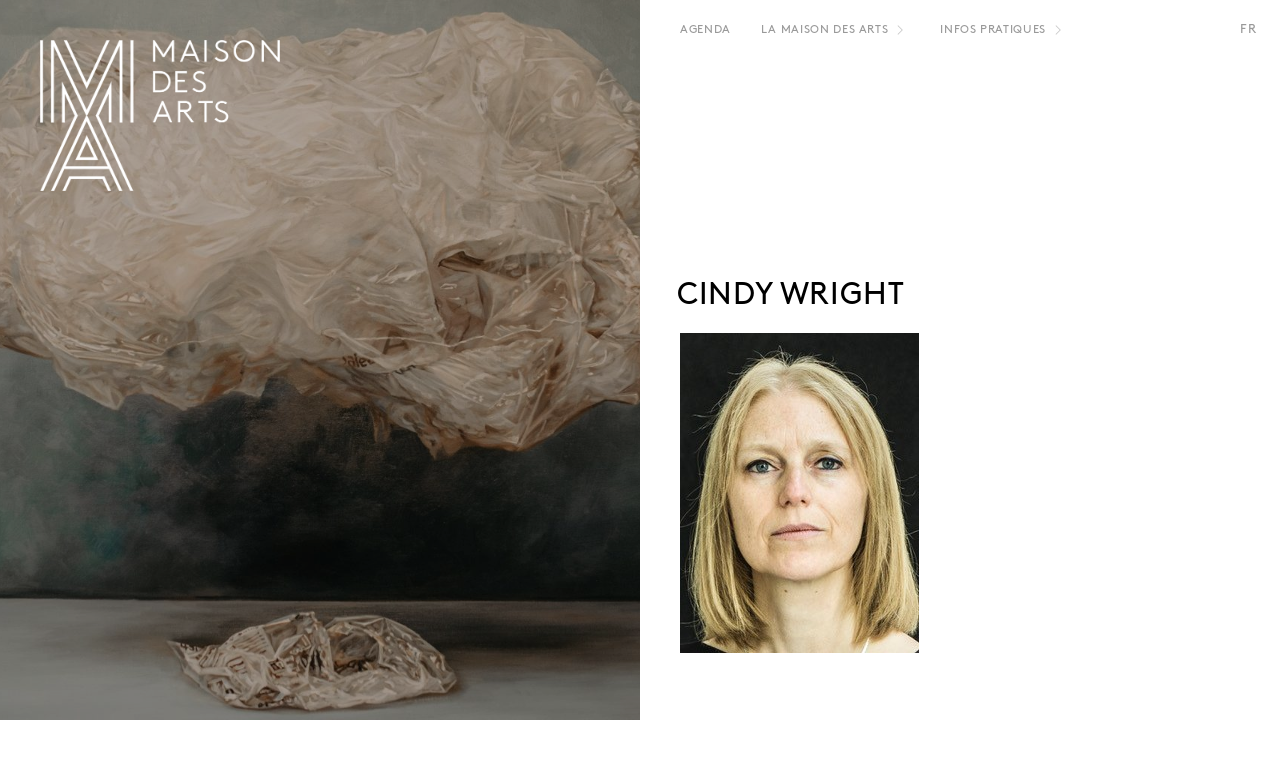

--- FILE ---
content_type: text/html; charset=UTF-8
request_url: http://lamaisondesarts.be/artistes/cindy-wright-2/
body_size: 16864
content:
<!DOCTYPE html>
<html dir="ltr" lang="fr-FR" id="html" prefix="og: https://ogp.me/ns#" class="no-js">
<head>
	<meta charset="UTF-8">
	<meta name="viewport" content="width=device-width, initial-scale=.9, user-scalable=0">
	<link rel="profile" href="http://gmpg.org/xfn/11">
	<link rel="pingback" href="http://lamaisondesarts.be/site/xmlrpc.php">
	<link rel="shortcut icon" href="http://lamaisondesarts.be/site/wp-content/themes/mda/images/mda-favicon.ico" type="image/x-icon" />
	<link rel="stylesheet" href="http://lamaisondesarts.be/site/wp-content/themes/mda/css/main.css">
	<link rel="stylesheet" href="http://lamaisondesarts.be/site/wp-content/themes/mda/css/idangerous.swiper.css">
	<link rel="stylesheet" href="http://lamaisondesarts.be/site/wp-content/themes/mda/css/animations.css">
	<link rel="stylesheet" href="http://lamaisondesarts.be/site/wp-content/themes/mda/fonts/awesome/css/font-awesome.min.css">
	<script>(function(html){html.className = html.className.replace(/\bno-js\b/,'js')})(document.documentElement);</script>
<title>Cindy Wright | La Maison des Arts</title>

	  <link rel="alternate" hreflang="fr" href="https://lamaisondesarts.be/artistes/cindy-wright-2/" />
<link rel="alternate" hreflang="nl" href="https://lamaisondesarts.be/nl/artistes/cindy-wright/" />
<link rel="alternate" hreflang="x-default" href="https://lamaisondesarts.be/artistes/cindy-wright-2/" />

		<!-- All in One SEO 4.6.9.1 - aioseo.com -->
		<meta name="robots" content="max-image-preview:large" />
		<link rel="canonical" href="https://lamaisondesarts.be/artistes/cindy-wright-2/" />
		<meta name="generator" content="All in One SEO (AIOSEO) 4.6.9.1" />
		<script type="application/ld+json" class="aioseo-schema">
			{"@context":"https:\/\/schema.org","@graph":[{"@type":"BreadcrumbList","@id":"https:\/\/lamaisondesarts.be\/artistes\/cindy-wright-2\/#breadcrumblist","itemListElement":[{"@type":"ListItem","@id":"https:\/\/lamaisondesarts.be\/#listItem","position":1,"name":"Domicile","item":"https:\/\/lamaisondesarts.be\/","nextItem":"https:\/\/lamaisondesarts.be\/artistes\/cindy-wright-2\/#listItem"},{"@type":"ListItem","@id":"https:\/\/lamaisondesarts.be\/artistes\/cindy-wright-2\/#listItem","position":2,"name":"Cindy Wright","previousItem":"https:\/\/lamaisondesarts.be\/#listItem"}]},{"@type":"CollectionPage","@id":"https:\/\/lamaisondesarts.be\/artistes\/cindy-wright-2\/#collectionpage","url":"https:\/\/lamaisondesarts.be\/artistes\/cindy-wright-2\/","name":"Cindy Wright | La Maison des Arts","inLanguage":"fr-FR","isPartOf":{"@id":"https:\/\/lamaisondesarts.be\/#website"},"breadcrumb":{"@id":"https:\/\/lamaisondesarts.be\/artistes\/cindy-wright-2\/#breadcrumblist"}},{"@type":"Organization","@id":"https:\/\/lamaisondesarts.be\/#organization","name":"La Maison des Arts","description":"La Maison des arts de Schaerbeek \u00e0 Bruxelles est une maison bourgeoise du d\u00e9but du XIX\u00e8me si\u00e8cle, qui accueille des expositions art plastique en tous genres.","url":"https:\/\/lamaisondesarts.be\/"},{"@type":"WebSite","@id":"https:\/\/lamaisondesarts.be\/#website","url":"https:\/\/lamaisondesarts.be\/","name":"La Maison des Arts","description":"La Maison des arts de Schaerbeek \u00e0 Bruxelles est une maison bourgeoise du d\u00e9but du XIX\u00e8me si\u00e8cle, qui accueille des expositions art plastique en tous genres.","inLanguage":"fr-FR","publisher":{"@id":"https:\/\/lamaisondesarts.be\/#organization"}}]}
		</script>
		<!-- All in One SEO -->

<link rel='dns-prefetch' href='//ajax.googleapis.com' />
<link rel="alternate" type="application/rss+xml" title="La Maison des Arts &raquo; Flux" href="https://lamaisondesarts.be/feed/" />
<link rel="alternate" type="application/rss+xml" title="La Maison des Arts &raquo; Flux des commentaires" href="https://lamaisondesarts.be/comments/feed/" />
<link rel="alternate" type="application/rss+xml" title="Flux pour La Maison des Arts &raquo; Cindy Wright Artistes" href="https://lamaisondesarts.be/artistes/cindy-wright-2/feed/" />
<style id='wp-img-auto-sizes-contain-inline-css' type='text/css'>
img:is([sizes=auto i],[sizes^="auto," i]){contain-intrinsic-size:3000px 1500px}
/*# sourceURL=wp-img-auto-sizes-contain-inline-css */
</style>
<style id='wp-emoji-styles-inline-css' type='text/css'>

	img.wp-smiley, img.emoji {
		display: inline !important;
		border: none !important;
		box-shadow: none !important;
		height: 1em !important;
		width: 1em !important;
		margin: 0 0.07em !important;
		vertical-align: -0.1em !important;
		background: none !important;
		padding: 0 !important;
	}
/*# sourceURL=wp-emoji-styles-inline-css */
</style>
<link rel='stylesheet' id='wp-block-library-css' href='http://lamaisondesarts.be/site/wp-includes/css/dist/block-library/style.min.css?ver=6.9' type='text/css' media='all' />
<style id='global-styles-inline-css' type='text/css'>
:root{--wp--preset--aspect-ratio--square: 1;--wp--preset--aspect-ratio--4-3: 4/3;--wp--preset--aspect-ratio--3-4: 3/4;--wp--preset--aspect-ratio--3-2: 3/2;--wp--preset--aspect-ratio--2-3: 2/3;--wp--preset--aspect-ratio--16-9: 16/9;--wp--preset--aspect-ratio--9-16: 9/16;--wp--preset--color--black: #000000;--wp--preset--color--cyan-bluish-gray: #abb8c3;--wp--preset--color--white: #ffffff;--wp--preset--color--pale-pink: #f78da7;--wp--preset--color--vivid-red: #cf2e2e;--wp--preset--color--luminous-vivid-orange: #ff6900;--wp--preset--color--luminous-vivid-amber: #fcb900;--wp--preset--color--light-green-cyan: #7bdcb5;--wp--preset--color--vivid-green-cyan: #00d084;--wp--preset--color--pale-cyan-blue: #8ed1fc;--wp--preset--color--vivid-cyan-blue: #0693e3;--wp--preset--color--vivid-purple: #9b51e0;--wp--preset--gradient--vivid-cyan-blue-to-vivid-purple: linear-gradient(135deg,rgb(6,147,227) 0%,rgb(155,81,224) 100%);--wp--preset--gradient--light-green-cyan-to-vivid-green-cyan: linear-gradient(135deg,rgb(122,220,180) 0%,rgb(0,208,130) 100%);--wp--preset--gradient--luminous-vivid-amber-to-luminous-vivid-orange: linear-gradient(135deg,rgb(252,185,0) 0%,rgb(255,105,0) 100%);--wp--preset--gradient--luminous-vivid-orange-to-vivid-red: linear-gradient(135deg,rgb(255,105,0) 0%,rgb(207,46,46) 100%);--wp--preset--gradient--very-light-gray-to-cyan-bluish-gray: linear-gradient(135deg,rgb(238,238,238) 0%,rgb(169,184,195) 100%);--wp--preset--gradient--cool-to-warm-spectrum: linear-gradient(135deg,rgb(74,234,220) 0%,rgb(151,120,209) 20%,rgb(207,42,186) 40%,rgb(238,44,130) 60%,rgb(251,105,98) 80%,rgb(254,248,76) 100%);--wp--preset--gradient--blush-light-purple: linear-gradient(135deg,rgb(255,206,236) 0%,rgb(152,150,240) 100%);--wp--preset--gradient--blush-bordeaux: linear-gradient(135deg,rgb(254,205,165) 0%,rgb(254,45,45) 50%,rgb(107,0,62) 100%);--wp--preset--gradient--luminous-dusk: linear-gradient(135deg,rgb(255,203,112) 0%,rgb(199,81,192) 50%,rgb(65,88,208) 100%);--wp--preset--gradient--pale-ocean: linear-gradient(135deg,rgb(255,245,203) 0%,rgb(182,227,212) 50%,rgb(51,167,181) 100%);--wp--preset--gradient--electric-grass: linear-gradient(135deg,rgb(202,248,128) 0%,rgb(113,206,126) 100%);--wp--preset--gradient--midnight: linear-gradient(135deg,rgb(2,3,129) 0%,rgb(40,116,252) 100%);--wp--preset--font-size--small: 13px;--wp--preset--font-size--medium: 20px;--wp--preset--font-size--large: 36px;--wp--preset--font-size--x-large: 42px;--wp--preset--spacing--20: 0.44rem;--wp--preset--spacing--30: 0.67rem;--wp--preset--spacing--40: 1rem;--wp--preset--spacing--50: 1.5rem;--wp--preset--spacing--60: 2.25rem;--wp--preset--spacing--70: 3.38rem;--wp--preset--spacing--80: 5.06rem;--wp--preset--shadow--natural: 6px 6px 9px rgba(0, 0, 0, 0.2);--wp--preset--shadow--deep: 12px 12px 50px rgba(0, 0, 0, 0.4);--wp--preset--shadow--sharp: 6px 6px 0px rgba(0, 0, 0, 0.2);--wp--preset--shadow--outlined: 6px 6px 0px -3px rgb(255, 255, 255), 6px 6px rgb(0, 0, 0);--wp--preset--shadow--crisp: 6px 6px 0px rgb(0, 0, 0);}:where(.is-layout-flex){gap: 0.5em;}:where(.is-layout-grid){gap: 0.5em;}body .is-layout-flex{display: flex;}.is-layout-flex{flex-wrap: wrap;align-items: center;}.is-layout-flex > :is(*, div){margin: 0;}body .is-layout-grid{display: grid;}.is-layout-grid > :is(*, div){margin: 0;}:where(.wp-block-columns.is-layout-flex){gap: 2em;}:where(.wp-block-columns.is-layout-grid){gap: 2em;}:where(.wp-block-post-template.is-layout-flex){gap: 1.25em;}:where(.wp-block-post-template.is-layout-grid){gap: 1.25em;}.has-black-color{color: var(--wp--preset--color--black) !important;}.has-cyan-bluish-gray-color{color: var(--wp--preset--color--cyan-bluish-gray) !important;}.has-white-color{color: var(--wp--preset--color--white) !important;}.has-pale-pink-color{color: var(--wp--preset--color--pale-pink) !important;}.has-vivid-red-color{color: var(--wp--preset--color--vivid-red) !important;}.has-luminous-vivid-orange-color{color: var(--wp--preset--color--luminous-vivid-orange) !important;}.has-luminous-vivid-amber-color{color: var(--wp--preset--color--luminous-vivid-amber) !important;}.has-light-green-cyan-color{color: var(--wp--preset--color--light-green-cyan) !important;}.has-vivid-green-cyan-color{color: var(--wp--preset--color--vivid-green-cyan) !important;}.has-pale-cyan-blue-color{color: var(--wp--preset--color--pale-cyan-blue) !important;}.has-vivid-cyan-blue-color{color: var(--wp--preset--color--vivid-cyan-blue) !important;}.has-vivid-purple-color{color: var(--wp--preset--color--vivid-purple) !important;}.has-black-background-color{background-color: var(--wp--preset--color--black) !important;}.has-cyan-bluish-gray-background-color{background-color: var(--wp--preset--color--cyan-bluish-gray) !important;}.has-white-background-color{background-color: var(--wp--preset--color--white) !important;}.has-pale-pink-background-color{background-color: var(--wp--preset--color--pale-pink) !important;}.has-vivid-red-background-color{background-color: var(--wp--preset--color--vivid-red) !important;}.has-luminous-vivid-orange-background-color{background-color: var(--wp--preset--color--luminous-vivid-orange) !important;}.has-luminous-vivid-amber-background-color{background-color: var(--wp--preset--color--luminous-vivid-amber) !important;}.has-light-green-cyan-background-color{background-color: var(--wp--preset--color--light-green-cyan) !important;}.has-vivid-green-cyan-background-color{background-color: var(--wp--preset--color--vivid-green-cyan) !important;}.has-pale-cyan-blue-background-color{background-color: var(--wp--preset--color--pale-cyan-blue) !important;}.has-vivid-cyan-blue-background-color{background-color: var(--wp--preset--color--vivid-cyan-blue) !important;}.has-vivid-purple-background-color{background-color: var(--wp--preset--color--vivid-purple) !important;}.has-black-border-color{border-color: var(--wp--preset--color--black) !important;}.has-cyan-bluish-gray-border-color{border-color: var(--wp--preset--color--cyan-bluish-gray) !important;}.has-white-border-color{border-color: var(--wp--preset--color--white) !important;}.has-pale-pink-border-color{border-color: var(--wp--preset--color--pale-pink) !important;}.has-vivid-red-border-color{border-color: var(--wp--preset--color--vivid-red) !important;}.has-luminous-vivid-orange-border-color{border-color: var(--wp--preset--color--luminous-vivid-orange) !important;}.has-luminous-vivid-amber-border-color{border-color: var(--wp--preset--color--luminous-vivid-amber) !important;}.has-light-green-cyan-border-color{border-color: var(--wp--preset--color--light-green-cyan) !important;}.has-vivid-green-cyan-border-color{border-color: var(--wp--preset--color--vivid-green-cyan) !important;}.has-pale-cyan-blue-border-color{border-color: var(--wp--preset--color--pale-cyan-blue) !important;}.has-vivid-cyan-blue-border-color{border-color: var(--wp--preset--color--vivid-cyan-blue) !important;}.has-vivid-purple-border-color{border-color: var(--wp--preset--color--vivid-purple) !important;}.has-vivid-cyan-blue-to-vivid-purple-gradient-background{background: var(--wp--preset--gradient--vivid-cyan-blue-to-vivid-purple) !important;}.has-light-green-cyan-to-vivid-green-cyan-gradient-background{background: var(--wp--preset--gradient--light-green-cyan-to-vivid-green-cyan) !important;}.has-luminous-vivid-amber-to-luminous-vivid-orange-gradient-background{background: var(--wp--preset--gradient--luminous-vivid-amber-to-luminous-vivid-orange) !important;}.has-luminous-vivid-orange-to-vivid-red-gradient-background{background: var(--wp--preset--gradient--luminous-vivid-orange-to-vivid-red) !important;}.has-very-light-gray-to-cyan-bluish-gray-gradient-background{background: var(--wp--preset--gradient--very-light-gray-to-cyan-bluish-gray) !important;}.has-cool-to-warm-spectrum-gradient-background{background: var(--wp--preset--gradient--cool-to-warm-spectrum) !important;}.has-blush-light-purple-gradient-background{background: var(--wp--preset--gradient--blush-light-purple) !important;}.has-blush-bordeaux-gradient-background{background: var(--wp--preset--gradient--blush-bordeaux) !important;}.has-luminous-dusk-gradient-background{background: var(--wp--preset--gradient--luminous-dusk) !important;}.has-pale-ocean-gradient-background{background: var(--wp--preset--gradient--pale-ocean) !important;}.has-electric-grass-gradient-background{background: var(--wp--preset--gradient--electric-grass) !important;}.has-midnight-gradient-background{background: var(--wp--preset--gradient--midnight) !important;}.has-small-font-size{font-size: var(--wp--preset--font-size--small) !important;}.has-medium-font-size{font-size: var(--wp--preset--font-size--medium) !important;}.has-large-font-size{font-size: var(--wp--preset--font-size--large) !important;}.has-x-large-font-size{font-size: var(--wp--preset--font-size--x-large) !important;}
/*# sourceURL=global-styles-inline-css */
</style>

<style id='classic-theme-styles-inline-css' type='text/css'>
/*! This file is auto-generated */
.wp-block-button__link{color:#fff;background-color:#32373c;border-radius:9999px;box-shadow:none;text-decoration:none;padding:calc(.667em + 2px) calc(1.333em + 2px);font-size:1.125em}.wp-block-file__button{background:#32373c;color:#fff;text-decoration:none}
/*# sourceURL=/wp-includes/css/classic-themes.min.css */
</style>
<link rel='stylesheet' id='arve-css' href='http://lamaisondesarts.be/site/wp-content/plugins/advanced-responsive-video-embedder/build/main.css?ver=755e5bf2bfafc15e7cc1' type='text/css' media='all' />
<link rel='stylesheet' id='contact-form-7-css' href='http://lamaisondesarts.be/site/wp-content/plugins/contact-form-7/includes/css/styles.css?ver=5.9.8' type='text/css' media='all' />
<link rel='stylesheet' id='jquery-ui-theme-css' href='http://ajax.googleapis.com/ajax/libs/jqueryui/1.11.4/themes/smoothness/jquery-ui.min.css?ver=1.11.4' type='text/css' media='all' />
<link rel='stylesheet' id='jquery-ui-timepicker-css' href='http://lamaisondesarts.be/site/wp-content/plugins/contact-form-7-datepicker/js/jquery-ui-timepicker/jquery-ui-timepicker-addon.min.css?ver=6.9' type='text/css' media='all' />
<link rel='stylesheet' id='wpml-legacy-horizontal-list-0-css' href='http://lamaisondesarts.be/site/wp-content/plugins/sitepress-multilingual-cms/templates/language-switchers/legacy-list-horizontal/style.min.css?ver=1' type='text/css' media='all' />
<link rel='stylesheet' id='wp-lightbox-2.min.css-css' href='http://lamaisondesarts.be/site/wp-content/plugins/wp-lightbox-2/styles/lightbox.min.css?ver=1.3.4' type='text/css' media='all' />
<link rel='stylesheet' id='cf7cf-style-css' href='http://lamaisondesarts.be/site/wp-content/plugins/cf7-conditional-fields/style.css?ver=2.4.15' type='text/css' media='all' />
<script type="text/javascript" src="http://lamaisondesarts.be/site/wp-includes/js/jquery/jquery.min.js?ver=3.7.1" id="jquery-core-js"></script>
<script type="text/javascript" src="http://lamaisondesarts.be/site/wp-includes/js/jquery/jquery-migrate.min.js?ver=3.4.1" id="jquery-migrate-js"></script>
<link rel="https://api.w.org/" href="https://lamaisondesarts.be/wp-json/" /><link rel="EditURI" type="application/rsd+xml" title="RSD" href="https://lamaisondesarts.be/site/xmlrpc.php?rsd" />
<meta name="generator" content="WordPress 6.9" />
<meta name="generator" content="WPML ver:4.6.12 stt:38,1,4;" />
</head>

<body class="archive tax-artistes term-cindy-wright-2 term-143 wp-theme-mda">

<div id="page" class="hfeed site">

	<header id="header" class="site-header" role="banner">
		<nav id="site-navigation" role="navigation">
			<div class="menu-main-container"><ul id="menu-main" class="menu"><li id="menu-item-9" class="menu-item menu-item-type-taxonomy menu-item-object-category menu-item-9"><a href="https://lamaisondesarts.be/category/agenda/">Agenda</a></li>
<li id="menu-item-11" class="menu-item menu-item-type-post_type menu-item-object-page menu-item-has-children menu-item-11"><a href="https://lamaisondesarts.be/la-maison-des-arts/">La Maison des Arts</a>
<ul class="sub-menu">
	<li id="menu-item-70" class="menu-item menu-item-type-post_type menu-item-object-page menu-item-70"><a href="https://lamaisondesarts.be/la-maison-des-arts/le-lieu/">Le lieu</a></li>
	<li id="menu-item-1136" class="menu-item menu-item-type-post_type menu-item-object-page menu-item-1136"><a href="https://lamaisondesarts.be/la-maison-des-arts/histoire/">Histoire</a></li>
	<li id="menu-item-72" class="menu-item menu-item-type-post_type menu-item-object-page menu-item-72"><a href="https://lamaisondesarts.be/la-maison-des-arts/locations/">Locations</a></li>
	<li id="menu-item-74" class="menu-item menu-item-type-post_type menu-item-object-page menu-item-74"><a href="https://lamaisondesarts.be/la-maison-des-arts/lestaminet/">L&rsquo;Estaminet</a></li>
	<li id="menu-item-118" class="menu-item menu-item-type-post_type menu-item-object-page menu-item-118"><a href="https://lamaisondesarts.be/la-maison-des-arts/artistes/">Artistes</a></li>
	<li id="menu-item-1328" class="menu-item menu-item-type-post_type menu-item-object-page menu-item-1328"><a href="https://lamaisondesarts.be/la-maison-des-arts/articles-de-presse/">Presse</a></li>
	<li id="menu-item-73" class="menu-item menu-item-type-post_type menu-item-object-page menu-item-73"><a href="https://lamaisondesarts.be/la-maison-des-arts/partenaires/">Partenaires</a></li>
</ul>
</li>
<li id="menu-item-10" class="menu-item menu-item-type-post_type menu-item-object-page menu-item-has-children menu-item-10"><a href="https://lamaisondesarts.be/infos-pratiques/">Infos pratiques</a>
<ul class="sub-menu">
	<li id="menu-item-102" class="menu-item menu-item-type-post_type menu-item-object-page menu-item-102"><a href="https://lamaisondesarts.be/infos-pratiques/horaires-et-adresse/">Horaires et adresse</a></li>
	<li id="menu-item-101" class="menu-item menu-item-type-post_type menu-item-object-page menu-item-101"><a href="https://lamaisondesarts.be/infos-pratiques/tarifs-et-reservation/">Tarifs et réservation</a></li>
	<li id="menu-item-99" class="menu-item menu-item-type-post_type menu-item-object-page menu-item-99"><a href="https://lamaisondesarts.be/infos-pratiques/equipe-et-contacts/">Équipe et contacts</a></li>
</ul>
</li>
</ul></div>			<div class="burger"></div>
				<ul class="menu-language">
		<li class="menu-language-item current"><a>fr</a></li>
				<li class="menu-language-item"><a href="https://lamaisondesarts.be/nl/artistes/cindy-wright/">nl</a></li>		</nav><!-- #site-navigation -->
	</header>

	<div id="content" class="site-content">

		
			
			<div class="cover-wrapper" style="background:url(https://lamaisondesarts.be/site/wp-content/uploads/2021/10/Cindy-Wright-blue-skies-2-1440x960.jpg) no-repeat center center; -webkit-background-size: cover; -moz-background-size: cover; -o-background-size: cover; background-size: cover;">

		
			<div id="site-title">
				<a href="https://lamaisondesarts.be/" title="La Maison des Arts" rel="home"></a>
			</div>

			
						
		</div>




	<section id="primary" class="content-area">
		<main id="main" class="site-main" role="main">

		
			<div class="post">
				<div class="entry-content">
										<h1>Cindy Wright</h1>					
					<p><img fetchpriority="high" decoding="async" class="size-full wp-image-4452 aligncenter" src="https://lamaisondesarts.be/site/wp-content/uploads/2021/10/Cindy-Wright.jpg" alt="" width="239" height="320" /></p>
<p>&nbsp;</p>
<p><strong>CINDY WRIGHT</strong> (Herentals, 1972) réalise des peintures hyperréalistes de grand format. Elle a étudié à l’Académie royale des Beaux-Arts et à l’HISK (Hoger Instituut Voor Schone Kunsten) à Gand. Elle vit et travaille à Anvers.</p>
<p>Elle réalise ses peintures à partir de photographies en gros plans d&rsquo;animaux morts, de visages, de chairs, de crânes&#8230; Ses œuvres frappent par leur réalisme, mais plus nous nous approchons, plus nous découvrons les mouvements du pinceau.</p>
<p>L’artiste dépasse la notion même de nature morte et nous questionne sur le fonctionnement de notre société contemporaine: environnement, (sur)consommation, écologie…</p>
<p>Dans l&rsquo;œuvre <strong><em>Blue Skies</em></strong>, Cindy Wright pointe du doigt la pollution. En effet, nous nous rendons progressivement compte qu’elle n’a pas la structure cotonneuse traditionnellement attendue d’un nuage, mais que celui-ci est fait d’angles et de lignes révélant un ensemble de détritus de plastiques emmêlés. Bien que le titre « Blue Skies » fasse référence à la chanson positive et pleine d&rsquo;espoir d&rsquo;Ella Fitzgerald et Frank Sinatra sur la beauté de la vie et de la nature, l’artiste dénonce la production de plastiques en constante évolution qui inonde les océans et fait le parallèle avec la croissance démographique et l’économie mondiale. Cette œuvre, malgré son apparence paisible, reflète une réalité toxique.</p>
<p><a href="http://www.cindywright.org/">Site web de l&rsquo;artiste</a></p>
<div id='gallery-1' class='gallery galleryid-4231 gallery-columns-3 gallery-size-thumbnail'>
<figure class='gallery-item'>
<div class='gallery-icon landscape'>
				<a href='https://lamaisondesarts.be/site/wp-content/uploads/2021/10/Cindy-Wright-blue-skies-3.jpg' rel="lightbox[4231]"><img width="480" height="360" src="https://lamaisondesarts.be/site/wp-content/uploads/2021/10/Cindy-Wright-blue-skies-3-480x360.jpg" class="attachment-thumbnail size-thumbnail" alt="" aria-describedby="gallery-1-4451" decoding="async" srcset="https://lamaisondesarts.be/site/wp-content/uploads/2021/10/Cindy-Wright-blue-skies-3-480x360.jpg 480w, https://lamaisondesarts.be/site/wp-content/uploads/2021/10/Cindy-Wright-blue-skies-3-640x480.jpg 640w" sizes="(max-width: 480px) 100vw, 480px" /></a>
			</div><figcaption class='wp-caption-text gallery-caption' id='gallery-1-4451'>
				Cindy Wright, Blue Skies, 2019, huile sur toile / olieverf op doek, 130 x 185 cm. Belfius Art Collection.<br />
				</figcaption></figure>
<figure class='gallery-item'>
<div class='gallery-icon landscape'>
				<a href='https://lamaisondesarts.be/site/wp-content/uploads/2021/10/Cindy-Wright-blue-skies-2.jpg' rel="lightbox[4231]"><img width="480" height="360" src="https://lamaisondesarts.be/site/wp-content/uploads/2021/10/Cindy-Wright-blue-skies-2-480x360.jpg" class="attachment-thumbnail size-thumbnail" alt="" aria-describedby="gallery-1-4450" decoding="async" srcset="https://lamaisondesarts.be/site/wp-content/uploads/2021/10/Cindy-Wright-blue-skies-2-480x360.jpg 480w, https://lamaisondesarts.be/site/wp-content/uploads/2021/10/Cindy-Wright-blue-skies-2-640x480.jpg 640w" sizes="(max-width: 480px) 100vw, 480px" /></a>
			</div><figcaption class='wp-caption-text gallery-caption' id='gallery-1-4450'>
				Cindy Wright, Blue Skies, 2019, huile sur toile / olieverf op doek, 130 x 185 cm. Belfius Art Collection.<br />
				</figcaption></figure>
<figure class='gallery-item'>
<div class='gallery-icon landscape'>
				<a href='https://lamaisondesarts.be/site/wp-content/uploads/2021/10/Cindy-Wright-blue-skies.jpg' rel="lightbox[4231]"><img width="480" height="360" src="https://lamaisondesarts.be/site/wp-content/uploads/2021/10/Cindy-Wright-blue-skies-480x360.jpg" class="attachment-thumbnail size-thumbnail" alt="" aria-describedby="gallery-1-4449" decoding="async" srcset="https://lamaisondesarts.be/site/wp-content/uploads/2021/10/Cindy-Wright-blue-skies-480x360.jpg 480w, https://lamaisondesarts.be/site/wp-content/uploads/2021/10/Cindy-Wright-blue-skies-640x480.jpg 640w" sizes="(max-width: 480px) 100vw, 480px" /></a>
			</div><figcaption class='wp-caption-text gallery-caption' id='gallery-1-4449'>
				Cindy Wright, Blue Skies, 2019, huile sur toile / olieverf op doek, 130 x 185 cm. Belfius Art Collection.<br />
				</figcaption></figure>
</p></div>
<p>&nbsp;</p>

					<!-- ACCORDEONS -->
											<div class="accordions">
							<ul>
								<li class='col'><div class='accordionButton'><h2>PRESSE</h2></div><div class='accordionContent'><ul>
<li><a href="https://issuu.com/1030be/docs/schaerbeek_343.med?e=23589250/67998716">Schaerbeek Info – 23/10/21</a></li>
<li><a href="https://www.rtbf.be/musiq3/actualite/detail_arret-sur-nuages-a-la-maison-des-arts-de-schaerbeek?id=10845453&amp;fbclid=IwAR3TarsMDfnxF8w9RnK9BGY8FJTpMjPYS_jOD0O41Bp9pqC2DnJXTBD7w0c">Musiq 3 – RTBF – 20/09/21</a></li>
<li><a href="https://bx1.be/emission/le-18h-1610/">BX1 – 22/09/21</a></li>
<li><a href="https://www.entreleslignes.be/humeurs/p%C3%A9r%C3%A9grinations/cieux-de-bruxelles">Entre les lignes – 22/09/21</a></li>
<li><a href="https://www.quovadisart.be/nuages-maison-des-arts-21-11/">Quo Vadis art – 23/09/21</a></li>
<li><a href="https://www.rtbf.be/auvio/detail_plan-cult?id=2813918">Plan Cult RTBF – 25/09/21</a></li>
<li><a href="https://www.rtbf.be/auvio/detail_le-meilleur-pour-la-fin?id=2814808">Le Meilleur pour la fin – La Première – 27/09/21</a></li>
<li><a href="https://www.rtbf.be/culture/arts/detail_nuages-d-hier-et-d-aujourd-hui-a-la-maison-des-arts-de-schaerbeek?id=10849558">Rtbf Culture – 27/09/21</a></li>
<li><a href="http://lamaisondesarts.be/site/wp-content/uploads/2021/10/29-9-Expositions-MAD.pdf">29-9 Expositions (MAD)</a></li>
</ul>
</div></li>							</ul>
						</div>
										<h2 class="expos">Expositions</h2>
					<ul id="posts">
						
	

	<li id="post-4231" class="post-4231 post type-post status-publish format-standard has-post-thumbnail hentry category-expositions category-agenda artistes-tatiana-wolska artistes-joke-hansen artistes-marie-rosen artistes-jean-marie-bytebier artistes-liesbeth-van-heuverswijn artistes-brognon-rollin artistes-lucile-bertrand-2 artistes-cindy-wright-2 artistes-jacqueline-mesmaeker-2 artistes-cristina-garrido artistes-ritsart-gobyn artistes-elodie-antoine artistes-stephan-balleux publics-tout-public">

		<a class="cover-wrapper" href="https://lamaisondesarts.be/nuages/" style="background:url(https://lamaisondesarts.be/site/wp-content/uploads/2021/07/Ars-memoriae-invitation-001-réduit-1440x990.jpg) no-repeat center center; -webkit-background-size: cover; -moz-background-size: cover; -o-background-size: cover; background-size: cover;"></a>


		<div class="entry-content">
			<div class="post-cat"><a href="https://lamaisondesarts.be/category/agenda/expositions/" title="Exposition" >Exposition</a></div>			<a href="https://lamaisondesarts.be/nuages/"><h2>Nuages</h2></a>
			<div class="excerpt"><p>D’hier et d’aujourd’hui</p>
</div>
					<div class="date">
			<h3>
				18.09.2021 
				<span></span>
				21.11.2021			</h3>
		</div>
			</div>

	</li><!-- #post-## -->


					</ul>
				</div>
			</div>

		
			</ul>

		</main><!-- .site-main -->
	</section><!-- .content-area -->



	</div><!-- .site-content -->

	
		<div class="wrapper title">
			<h2>Artistes</h2>
		</div>

		<ul class="terms posts"><li><a href="https://lamaisondesarts.be/artistes/johan-muyle/"><img src="https://lamaisondesarts.be/site/wp-content/uploads/2017/08/soli-sol-soli-640x480.jpg"><p>Johan MUYLE</p></a></li><li><a href="https://lamaisondesarts.be/artistes/bob-verschueren/"><img src="https://lamaisondesarts.be/site/wp-content/uploads/2017/08/ce-que-la-nature-me-livre-640x480.jpg"><p>Bob VERSCHUEREN</p></a></li><li><a href="https://lamaisondesarts.be/artistes/jacques-dujardin/"><img src="https://lamaisondesarts.be/site/wp-content/uploads/2017/08/la-memoire-dans-la-peau-640x480.jpg"><p>Jacques DUJARDIN</p></a></li><li><a href="https://lamaisondesarts.be/artistes/marin-kasimir/"><img src="https://lamaisondesarts.be/site/wp-content/uploads/2017/08/From-here-to-here-640x480.jpg"><p>Marin KASIMIR</p></a></li><li><a href="https://lamaisondesarts.be/artistes/ccil-michel/"><img src="https://lamaisondesarts.be/site/wp-content/uploads/2017/08/publik-container-640x480.jpg"><p>Ccil MICHEL</p></a></li><li><a href="https://lamaisondesarts.be/artistes/ingrid-schreyers/"><img src="https://lamaisondesarts.be/site/wp-content/uploads/2017/08/lettre-d-amour-640x480.jpg"><p>Ingrid SCHREYERS</p></a></li><li><a href="https://lamaisondesarts.be/artistes/godelieve-vandamme/"><img src="https://lamaisondesarts.be/site/wp-content/uploads/2017/08/godelieve-vandamme-installation-maison-des-arts-gare-de-schaerbeek-640x480.jpg"><p>Godelieve VANDAMME</p></a></li><li><a href="https://lamaisondesarts.be/artistes/toos-van-lier/"><img src="https://lamaisondesarts.be/site/wp-content/uploads/2017/08/embrassade-640x480.jpg"><p>Toos Van Lier</p></a></li><li><a href="https://lamaisondesarts.be/artistes/marie-chantelot/"><img src="https://lamaisondesarts.be/site/wp-content/uploads/2017/08/inflorescence-640x480.jpg"><p>Marie CHANTELOT</p></a></li><li><a href="https://lamaisondesarts.be/artistes/claude-panier/"><img src="https://lamaisondesarts.be/site/wp-content/uploads/2017/08/les-ors-du-pouvoir-640x480.jpg"><p>Claude PANIER</p></a></li><li><a href="https://lamaisondesarts.be/artistes/da-lab/"><img src="https://lamaisondesarts.be/site/wp-content/uploads/2017/08/design-une-histoire-de-contexte-640x480.jpg"><p>D&amp;A Lab</p></a></li><li><a href="https://lamaisondesarts.be/artistes/thomas-chable/"><img src="https://lamaisondesarts.be/site/wp-content/uploads/2017/08/du-berceau-a-la-promise-640x480.jpg"><p>Thomas CHABLE</p></a></li><li><a href="https://lamaisondesarts.be/artistes/zazie/"><img src="https://lamaisondesarts.be/site/wp-content/uploads/2017/08/chemins-et-sentiers-640x480.jpg"><p>ZAZIE</p></a></li><li><a href="https://lamaisondesarts.be/artistes/ania-lemin/"><img src="https://lamaisondesarts.be/site/wp-content/uploads/2017/08/installation-640x480.jpg"><p>Ania LEMIN</p></a></li><li><a href="https://lamaisondesarts.be/artistes/jacques-de-lalaing/"><img src="https://lamaisondesarts.be/site/wp-content/uploads/2017/08/lalaing-vincent-everarts-640x480.jpg"><p>Jacques DE LALAING</p></a></li><li><a href="https://lamaisondesarts.be/artistes/dominique-van-den-bergh/"><img src="https://lamaisondesarts.be/site/wp-content/uploads/2017/08/la-nuit-je-cherche-l-eau-640x480.jpg"><p>Dominique VAN DEN BERGH</p></a></li><li><a href="https://lamaisondesarts.be/artistes/philippe-le-docte/"><img src="https://lamaisondesarts.be/site/wp-content/uploads/2017/08/installation-p-le-docte-640x480.jpg"><p>Philippe LE DOCTE</p></a></li><li><a href="https://lamaisondesarts.be/artistes/xavier-mattele/"><img src="https://lamaisondesarts.be/site/wp-content/uploads/2017/08/portraits-de-bancs-640x480.jpg"><p>Xavier Mattelé</p></a></li><li><a href="https://lamaisondesarts.be/artistes/maria-fernanda-guzman/"><img src="https://lamaisondesarts.be/site/wp-content/uploads/2017/08/le-lien-2-640x480.jpg"><p>Maria Fernanda GUZMAN</p></a></li><li><a href="https://lamaisondesarts.be/artistes/benedicte-henderick/"><img src="https://lamaisondesarts.be/site/wp-content/uploads/2017/08/preface-640x480.jpg"><p>Bénédicte HENDERICK</p></a></li><li><a href="https://lamaisondesarts.be/artistes/valerie-vogt/"><img src="https://lamaisondesarts.be/site/wp-content/uploads/2017/08/l-aventure-silencieuse-des-entre-espaces-640x480.jpg"><p>Valérie VOGT</p></a></li><li><a href="https://lamaisondesarts.be/artistes/pascal-breucker/"><img src="https://lamaisondesarts.be/site/wp-content/uploads/2017/08/re-design-640x480.jpg"><p>Pascal BREUCKER</p></a></li><li><a href="https://lamaisondesarts.be/artistes/lise-el-sayed/"><img src="https://lamaisondesarts.be/site/wp-content/uploads/2017/08/re-design-640x480.jpg"><p>Lise EL SAYED</p></a></li><li><a href="https://lamaisondesarts.be/artistes/aurore-de-heusch/"><img src="https://lamaisondesarts.be/site/wp-content/uploads/2017/08/re-design-640x480.jpg"><p>Aurore de HEUSCH</p></a></li><li><a href="https://lamaisondesarts.be/artistes/agnes-figueres/"><img src="https://lamaisondesarts.be/site/wp-content/uploads/2017/08/re-design-640x480.jpg"><p>Agnès FIGUERES</p></a></li><li><a href="https://lamaisondesarts.be/artistes/anne-marie-finne/"><img src="https://lamaisondesarts.be/site/wp-content/uploads/2017/08/dessins-et-carbones-640x480.jpg"><p>Anne Marie FINNE</p></a></li><li><a href="https://lamaisondesarts.be/artistes/jo-delahaut/"><img src="https://lamaisondesarts.be/site/wp-content/uploads/2017/08/l-art-et-l-etre-640x480.jpg"><p>Jo DELAHAUT</p></a></li><li><a href="https://lamaisondesarts.be/artistes/stephanie-carlier/"><img src="https://lamaisondesarts.be/site/wp-content/uploads/2017/08/DSCN0862-640x480.jpg"><p>Stéphanie Carlier</p></a></li><li><a href="https://lamaisondesarts.be/artistes/philippe-cardoen/"><img src="https://lamaisondesarts.be/site/wp-content/uploads/2017/08/matieres-premieres-640x480.jpg"><p>Philippe CARDOEN</p></a></li><li><a href="https://lamaisondesarts.be/artistes/jean-francois-diord/"><img src="https://lamaisondesarts.be/site/wp-content/uploads/2017/08/matieres-premieres-640x480.jpg"><p>Jean-François DIORD</p></a></li><li><a href="https://lamaisondesarts.be/artistes/hughes-dubuisson/"><img src="https://lamaisondesarts.be/site/wp-content/uploads/2017/08/matieres-premieres-640x480.jpg"><p>Hughes DUBUISSON</p></a></li><li><a href="https://lamaisondesarts.be/artistes/dany-danino/"><img src="https://lamaisondesarts.be/site/wp-content/uploads/2017/08/home-sweet-bomb-640x480.jpg"><p>Dany DANINO</p></a></li><li><a href="https://lamaisondesarts.be/artistes/lucile-bertrand/"><img src="https://lamaisondesarts.be/site/wp-content/uploads/2017/08/17-Salon-rose-detail-3-640x480.jpg"><p>Lucile BERTRAND</p></a></li><li><a href="https://lamaisondesarts.be/artistes/elif-erkan/"><img src="https://lamaisondesarts.be/site/wp-content/uploads/2017/08/B_MG_3139-640x480.jpg"><p>Elif ERKAN</p></a></li><li><a href="https://lamaisondesarts.be/artistes/arlette-vermeiren/"><img src="https://lamaisondesarts.be/site/wp-content/uploads/2017/08/cent-noeuds-sans-visage-640x480.jpg"><p>Arlette VERMEIREN</p></a></li><li><a href="https://lamaisondesarts.be/artistes/anne-liebhaberg/"><img src="https://lamaisondesarts.be/site/wp-content/uploads/2017/08/cent-noeuds-sans-visage-640x480.jpg"><p>Anne LIEBHABERG</p></a></li><li><a href="https://lamaisondesarts.be/artistes/bernard-villers/"><img src="https://lamaisondesarts.be/site/wp-content/uploads/2017/08/lieux-communs-640x480.jpg"><p>Bernard VILLERS</p></a></li><li><a href="https://lamaisondesarts.be/artistes/jonathan-sullam/"><img src="https://lamaisondesarts.be/site/wp-content/uploads/2017/08/i-killed-my-mom-640x480.jpg"><p>Jonathan SULLAM</p></a></li><li><a href="https://lamaisondesarts.be/artistes/void/"><img src="https://lamaisondesarts.be/site/wp-content/uploads/2017/08/lorem-ipsum-640x480.jpg"><p>VOID</p></a></li><li><a href="https://lamaisondesarts.be/artistes/leopoldine-roux/"><img src="https://lamaisondesarts.be/site/wp-content/uploads/2017/08/from-brussels-with-love-640x480.jpg"><p>Léopoldine ROUX</p></a></li><li><a href="https://lamaisondesarts.be/artistes/francis-alys/"><img src="https://lamaisondesarts.be/site/wp-content/uploads/2017/08/weekend-francis-alys-640x480.jpg"><p>Francis Alÿs</p></a></li><li><a href="https://lamaisondesarts.be/artistes/muriel-gerhart/"><img src="https://lamaisondesarts.be/site/wp-content/uploads/2017/08/canopee-3-et-epaves-640x480.jpg"><p>Muriel Gerhart</p></a></li><li><a href="https://lamaisondesarts.be/artistes/anne-de-roo/"><img src="https://lamaisondesarts.be/site/wp-content/uploads/2017/08/la-nuit-je-cherche-l-eau-640x480.jpg"><p>Anne DE ROO</p></a></li><li><a href="https://lamaisondesarts.be/artistes/jean-francois-dor/"><img src="https://lamaisondesarts.be/site/wp-content/uploads/2017/08/P1010019-640x480.jpg"><p>Jean-François d’OR</p></a></li><li><a href="https://lamaisondesarts.be/artistes/tatiana-wolska/"><img src="https://lamaisondesarts.be/site/wp-content/uploads/2021/09/HD-49-480x360.jpg"><p>Tatiana Wolska</p></a></li><li><a href="https://lamaisondesarts.be/artistes/joke-hansen/"><img src="https://lamaisondesarts.be/site/wp-content/uploads/2021/10/Joke-Hansen-Going-west-2-480x360.jpg"><p>Joke Hansen</p></a></li><li><a href="https://lamaisondesarts.be/artistes/marie-rosen/"><img src="https://lamaisondesarts.be/site/wp-content/uploads/2021/10/Marie-Rosen-sans-titre-nuages-480x360.jpg"><p>Marie Rosen</p></a></li><li><a href="https://lamaisondesarts.be/artistes/jean-marie-bytebier/"><img src="https://lamaisondesarts.be/site/wp-content/uploads/2021/10/Bytebier-Pareidolie-Diptiek-480x360.jpg"><p>Jean-Marie Bytebier</p></a></li><li><a href="https://lamaisondesarts.be/artistes/liesbeth-van-heuverswijn/"><img src="https://lamaisondesarts.be/site/wp-content/uploads/2021/10/Liesbeth-Van-Heuverswijn-480x360.jpg"><p>Liesbeth Van Heuverswijn</p></a></li><li><a href="https://lamaisondesarts.be/artistes/brognon-rollin/"><img src="https://lamaisondesarts.be/site/wp-content/uploads/2021/10/Brognon-Rollin-Classified-cloud-2-480x360.jpg"><p>BROGNON ROLLIN</p></a></li><li><a href="https://lamaisondesarts.be/artistes/lucile-bertrand-2/"><img src="https://lamaisondesarts.be/site/wp-content/uploads/2021/10/Lucile-Bertrand-temps-suspendu-3-480x360.jpg"><p>Lucile Bertrand</p></a></li><li><a href="https://lamaisondesarts.be/artistes/cindy-wright-2/"><img src="https://lamaisondesarts.be/site/wp-content/uploads/2021/10/Cindy-Wright-blue-skies-2-480x360.jpg"><p>Cindy Wright</p></a></li><li><a href="https://lamaisondesarts.be/artistes/jacqueline-mesmaeker-2/"><img src="https://lamaisondesarts.be/site/wp-content/uploads/2021/11/Jacqueline-Mesmaeker-Aux-antipodes-nuages-2-480x360.jpg"><p>Jacqueline Mesmaeker</p></a></li><li><a href="https://lamaisondesarts.be/artistes/cristina-garrido/"><img src="https://lamaisondesarts.be/site/wp-content/uploads/2021/11/Cristina-Garrido-Local-color-is-a-foreign-invention-British-Islands-3-480x360.jpg"><p>Cristina GARRIDO</p></a></li><li><a href="https://lamaisondesarts.be/artistes/ritsart-gobyn/"><img src="https://lamaisondesarts.be/site/wp-content/uploads/2021/11/Ritsart-Gobyn-Sans-titre-C.-D.-Friedrich-II-Nuages-480x360.jpg"><p>Ritsart Gobyn</p></a></li><li><a href="https://lamaisondesarts.be/artistes/elodie-antoine/"><img src="https://lamaisondesarts.be/site/wp-content/uploads/2021/11/Elodie-Antoine-fumée-et-nuage-480x360.jpg"><p>Elodie Antoine</p></a></li><li><a href="https://lamaisondesarts.be/artistes/stephan-balleux/"><img src="https://lamaisondesarts.be/site/wp-content/uploads/2021/11/Stephan-Balleux-Hold-Everything-Dear-plâtre-Nuages-480x360.jpg"><p>Stephan Balleux</p></a></li><li><a href="https://lamaisondesarts.be/artistes/daniel-locus/"><img src="https://lamaisondesarts.be/site/wp-content/uploads/2022/03/Daniel-Locus-480x360.jpg"><p>Daniel Locus</p></a></li><li><a href="https://lamaisondesarts.be/artistes/sylvie-eyberg/"><img src="https://lamaisondesarts.be/site/wp-content/uploads/2022/03/Sylvie-Eyberg-Asger-Taiaksev-the-she-2014-détail-480x360.jpg"><p>Sylvie Eyberg</p></a></li><li><a href="https://lamaisondesarts.be/artistes/marcelline-delbecq/"><img src="https://lamaisondesarts.be/site/wp-content/uploads/2022/03/Marcelline-Delbecq-Daleko-2008.-Coll.-Frac-FC-copyright-Candice-Athenaïs-480x360.jpg"><p>Marcelline Delbecq</p></a></li><li><a href="https://lamaisondesarts.be/artistes/stefana-mcclure/"><img src="https://lamaisondesarts.be/site/wp-content/uploads/2022/03/Stefana-McClure-Silenced-Voices-Forough-Farrokhzad-2021-copyright-Candice-Athenaïs-480x360.jpg"><p>Stefana McClure</p></a></li><li><a href="https://lamaisondesarts.be/artistes/florian-kiniques/"><img src="https://lamaisondesarts.be/site/wp-content/uploads/2022/03/Florian-Kiniques-Sans-titre-détail-2019-2022.-Copyright-Candice-Athenaïs-2-480x360.jpg"><p>Florian Kiniques</p></a></li><li><a href="https://lamaisondesarts.be/artistes/on-kawara/"><img src="https://lamaisondesarts.be/site/wp-content/uploads/2022/03/On-Kawara-One-million-years-détail-1999-copyright-Candice-Athenaïs-480x360.jpg"><p>On Kawara</p></a></li><li><a href="https://lamaisondesarts.be/artistes/godelieve-vandamme-2/"><img src="https://lamaisondesarts.be/site/wp-content/uploads/2022/03/Frontière-visuelle-2004-2021-copyright-Candice-Athenaïs-480x360.jpg"><p>Godelieve Vandamme</p></a></li><li><a href="https://lamaisondesarts.be/artistes/barbara-geraci/"><img src="https://lamaisondesarts.be/site/wp-content/uploads/2022/04/Barbara-geraci-pour-remonter-à-la-surface-2021-copyright-Candice-Athenaïs-480x360.jpg"><p>Barbara Geraci</p></a></li><li><a href="https://lamaisondesarts.be/artistes/chantal-maes/"><img src="https://lamaisondesarts.be/site/wp-content/uploads/2022/04/Chantal-Maes-Take-A-Look-From-The-Inside-Lecture-poétique-Christian-Dotremont-2004-2-480x360.jpg"><p>Chantal Maes</p></a></li><li><a href="https://lamaisondesarts.be/artistes/eirene-efstathiou-2/"><img src="https://lamaisondesarts.be/site/wp-content/uploads/2022/04/Eirene-Efstathiou-When-the-Revolution-Comes-2014-copyright-Candice-Athenaïs-4-480x360.jpg"><p>Eirene Efstathiou</p></a></li><li><a href="https://lamaisondesarts.be/artistes/pierre-buraglio/"><img src="https://lamaisondesarts.be/site/wp-content/uploads/2022/04/Pierre-Buraglio-4-AOÛT-1989-copyright-Candice-Athenaïs-3-480x360.jpg"><p>Pierre Buraglio</p></a></li><li><a href="https://lamaisondesarts.be/artistes/lucile-bertrand-3/"><img src="https://lamaisondesarts.be/site/wp-content/uploads/2022/04/Lucile-Bertrand-perpetratio-2008-Copyright-Candice-Athenaïs-3-480x360.jpg"><p>Lucile Bertrand</p></a></li><li><a href="https://lamaisondesarts.be/artistes/longly/"><img src="https://lamaisondesarts.be/site/wp-content/uploads/2024/08/WEB-193-480x360.jpg"><p>Katherine Longly</p></a></li><li><a href="https://lamaisondesarts.be/artistes/cecile-hupin/"><img src="https://lamaisondesarts.be/site/wp-content/uploads/2024/08/WEB-193-480x360.jpg"><p>Cécile Hupin</p></a></li><li><a href="https://lamaisondesarts.be/artistes/laurent-quillet-2/"><img src="https://lamaisondesarts.be/site/wp-content/uploads/2024/08/WEB-102-480x360.jpg"><p>Laurent Quillet</p></a></li><li><a href="https://lamaisondesarts.be/artistes/sahar-saadaoui/"><img src="https://lamaisondesarts.be/site/wp-content/uploads/2024/08/WEB-111-480x360.jpg"><p>Sahar Saâdaoui</p></a></li><li><a href="https://lamaisondesarts.be/artistes/juan-doultremont/"><img src="https://lamaisondesarts.be/site/wp-content/uploads/2024/08/WEB-140-480x360.jpg"><p>Juan d'Oultremont</p></a></li><li><a href="https://lamaisondesarts.be/artistes/claude-viallat/"><img src="https://lamaisondesarts.be/site/wp-content/uploads/2024/08/WEB-166-480x360.jpg"><p>Claude Viallat</p></a></li><li><a href="https://lamaisondesarts.be/artistes/lheure-atelier/"><img src="https://lamaisondesarts.be/site/wp-content/uploads/2024/08/WEB-96-480x360.jpg"><p>L'Heure Atelier</p></a></li><li><a href="https://lamaisondesarts.be/artistes/barbara-iweins/"><img src="https://lamaisondesarts.be/site/wp-content/uploads/2024/08/WEB-9-480x360.jpg"><p>Barbara Iweins</p></a></li><li><a href="https://lamaisondesarts.be/artistes/come-lequin/"><img src="https://lamaisondesarts.be/site/wp-content/uploads/2024/08/WEB-34-480x360.jpg"><p>Côme Lequin</p></a></li><li><a href="https://lamaisondesarts.be/artistes/yves-gobart/"><img src="https://lamaisondesarts.be/site/wp-content/uploads/2024/08/WEB-16-480x360.jpg"><p>Yves Gobart</p></a></li><li><a href="https://lamaisondesarts.be/artistes/marie-van-elder/"><img src="https://lamaisondesarts.be/site/wp-content/uploads/2024/08/WEB-59-480x360.jpg"><p>Marie Van Elder</p></a></li><li><a href="https://lamaisondesarts.be/artistes/vincent-solheid/"><img src="https://lamaisondesarts.be/site/wp-content/uploads/2024/08/WEB-53-480x360.jpg"><p>Vincent Solheid</p></a></li><li><a href="https://lamaisondesarts.be/artistes/roman-opalka/"><img src="https://lamaisondesarts.be/site/wp-content/uploads/2024/08/WEB-85-480x360.jpg"><p>Roman Opalka</p></a></li><li><a href="https://lamaisondesarts.be/artistes/bruno-dalimonte/"><img src="https://lamaisondesarts.be/site/wp-content/uploads/2024/08/Bruno-DAlimonte-Place-aux-REINES-2022-2-480x360.jpg"><p>Bruno D'Alimonte</p></a></li><li><a href="https://lamaisondesarts.be/artistes/beat-streuli/"><img src="https://lamaisondesarts.be/site/wp-content/uploads/2024/08/Beat-Streuli-Manhattan-2023-480x360.jpg"><p>Beat Streuli</p></a></li><li><a href="https://lamaisondesarts.be/artistes/maya-de-mondragon/"><img src="https://lamaisondesarts.be/site/wp-content/uploads/2024/08/Maya-de-Mondragon-2022-1-480x360.jpg"><p>Maya de Mondragon</p></a></li><li><a href="https://lamaisondesarts.be/artistes/cornelius-annor/"><img src="https://lamaisondesarts.be/site/wp-content/uploads/2024/08/Cornelius-Annor-Madwendwen-2022-480x360.jpg"><p>Cornelius Annor</p></a></li><li><a href="https://lamaisondesarts.be/artistes/monica-giron/"><img src="https://lamaisondesarts.be/site/wp-content/uploads/2024/08/Monica-Giron-Ajuar-para-un-conquistador-1993-4-480x360.jpg"><p>Monica Giron</p></a></li><li><a href="https://lamaisondesarts.be/artistes/diyana-afsarian/"><img src="https://lamaisondesarts.be/site/wp-content/uploads/2024/08/Diyana-Afsarian-La-famille-Kardashian-2022-480x360.jpg"><p>Diyana Afsarian</p></a></li><li><a href="https://lamaisondesarts.be/artistes/lena-babinet/"><img src="https://lamaisondesarts.be/site/wp-content/uploads/2024/08/Lena-Babinet-Ce-qui-reste-Voile-2021-detail-480x360.jpg"><p>Léna Babinet</p></a></li><li><a href="https://lamaisondesarts.be/artistes/florence-cats-joseph-hogan/"><img src="https://lamaisondesarts.be/site/wp-content/uploads/2024/08/Florence-Cats-Joseph-Hogan-Washing-machine-2023-480x360.jpg"><p>Florence Cats &amp; Joseph Hogan</p></a></li><li><a href="https://lamaisondesarts.be/artistes/yasmina-assbane/"><img src="https://lamaisondesarts.be/site/wp-content/uploads/2024/08/Yasmina-Assbane-Sans-titre-2023-480x360.jpg"><p>Yasmina Assbane</p></a></li><li><a href="https://lamaisondesarts.be/artistes/charlotte-beaudry/"><img src="https://lamaisondesarts.be/site/wp-content/uploads/2024/08/Charlotte-Beaudry-Sans-titre-slip-rouge-2010-2-480x360.jpg"><p>Charlotte Beaudry</p></a></li><li><a href="https://lamaisondesarts.be/artistes/katrien-de-blauwer-2/"><img src="https://lamaisondesarts.be/site/wp-content/uploads/2024/08/Katrien-De-Blauwer-480x360.jpg"><p>Katrien De Blauwer</p></a></li><li><a href="https://lamaisondesarts.be/artistes/emilio-lopez-menchero/"><img src="https://lamaisondesarts.be/site/wp-content/uploads/2024/08/Emilio-Lopez-Menchero-480x360.jpg"><p>Emilio López-Menchero</p></a></li><li><a href="https://lamaisondesarts.be/artistes/loup-lejeune/"><img src="https://lamaisondesarts.be/site/wp-content/uploads/2024/08/Loup-Lejeune-ACROPORA-2-detail-2023-cBrice-Vandermeeren-480x360.jpg"><p>Loup Lejeune</p></a></li><li><a href="https://lamaisondesarts.be/artistes/giovanni-cioni/"><img src="https://lamaisondesarts.be/site/wp-content/uploads/2024/08/Giovanni-Cioni-In-Purgatorio-2009cBrice-Vandermeeren-480x360.jpg"><p>Giovanni Cioni</p></a></li><li><a href="https://lamaisondesarts.be/artistes/seyni-awa-camara/"><img src="https://lamaisondesarts.be/site/wp-content/uploads/2024/08/Sayni-Awa-Camara-cBrice-Vandermeeren-480x360.jpg"><p>Seyni Awa Camara</p></a></li><li><a href="https://lamaisondesarts.be/artistes/corine-borgnet/"><img src="https://lamaisondesarts.be/site/wp-content/uploads/2024/08/Corine-Borgnet-Le-dernier-souper-detail-2019-cBrice-Vandermeeren-2-480x360.jpg"><p>Corine Borgnet</p></a></li><li><a href="https://lamaisondesarts.be/artistes/carole-louis/"><img src="https://lamaisondesarts.be/site/wp-content/uploads/2024/08/Carole-Louis-Reserves-2023-cBrice-Vandermeeren-2-1-480x360.jpg"><p>Carole Louis</p></a></li><li><a href="https://lamaisondesarts.be/artistes/maarten-vanden-eynde/"><img src="https://lamaisondesarts.be/site/wp-content/uploads/2024/08/Maarten-Vanden-Eynde-Malachite-Mobiles-cBrice-Vandermeeren-480x360.jpg"><p>Maarten Vanden Eynde</p></a></li><li><a href="https://lamaisondesarts.be/artistes/tatiana-bohm/"><img src="https://lamaisondesarts.be/site/wp-content/uploads/2024/08/Tatiana-Bohm-Reliquaire-de-Theodore-de-Bry-2022-cBrice-Vandermeeren-2-480x360.jpg"><p>Tatiana Bohm</p></a></li><li><a href="https://lamaisondesarts.be/artistes/sigalit-landau/"><img src="https://lamaisondesarts.be/site/wp-content/uploads/2024/08/Sigalit-Landau-Barbed-Salt-lamp-Courtesy-coll.-F.-de-Goldschmidt-c-S.-Landau-Hugard-Vanoverschelde-480x360.jpg"><p>Sigalit Landau</p></a></li><li><a href="https://lamaisondesarts.be/artistes/lucien-pelen/"><img src="https://lamaisondesarts.be/site/wp-content/uploads/2024/08/Lucien-Pelen-End-2009-cBrice-Vandermeeren-2-480x360.jpg"><p>Lucien Pelen</p></a></li><li><a href="https://lamaisondesarts.be/artistes/diana-scherer/"><img src="https://lamaisondesarts.be/site/wp-content/uploads/2024/08/Diana-Scherer-Hyper-rhizome-12-2022-cBrice-Vandermeeren-480x360.jpg"><p>Diana Scherer</p></a></li><li><a href="https://lamaisondesarts.be/artistes/andrei-molodkin/"><img src="https://lamaisondesarts.be/site/wp-content/uploads/2024/08/Andrei-Molodkin-The-flag-of-Europe-cBrice-Vandermeeren-480x360.jpg"><p>Andrei Molodkin</p></a></li><li><a href="https://lamaisondesarts.be/artistes/marie-sommer/"><img src="https://lamaisondesarts.be/site/wp-content/uploads/2024/08/Marie-Sommer-Teufelsberg-2010-cBrice-Vandermeeren-480x360.jpg"><p>Marie Sommer</p></a></li><li><a href="https://lamaisondesarts.be/artistes/lieven-de-boeck/"><img src="https://lamaisondesarts.be/site/wp-content/uploads/2024/08/Lieven-De-Boeck-Sunbeam-2017-c-Candice-Athenais-5-480x360.jpg"><p>Lieven De Boeck</p></a></li><li><a href="https://lamaisondesarts.be/artistes/greet-billet/"><img src="https://lamaisondesarts.be/site/wp-content/uploads/2024/08/Greet-Billet-Une-couleur-pour-une-armoire-2022-cCandice-Athenais-480x360.jpg"><p>Greet Billet</p></a></li><li><a href="https://lamaisondesarts.be/artistes/ann-veronica-janssens/"><img src="https://lamaisondesarts.be/site/wp-content/uploads/2024/08/Ann-Veronica-Janssens-Sweet-Blue-2010-c-Candice-Athenais-5-480x360.jpg"><p>Ann Veronica Janssens</p></a></li><li><a href="https://lamaisondesarts.be/artistes/adrien-lucca/"><img src="https://lamaisondesarts.be/site/wp-content/uploads/2024/08/Adrien-Lucca-Nuage-de-points-detail-2022-courtesy-Studio-Adrien-Lucca-et-LMNO-480x360.jpg"><p>Adrien Lucca</p></a></li><li><a href="https://lamaisondesarts.be/artistes/michel-mazzoni/"><img src="https://lamaisondesarts.be/site/wp-content/uploads/2024/08/Michel-Mazzoni-Amorces-c-Candice-Athenais-2-480x360.jpg"><p>Michel Mazzoni</p></a></li><li><a href="https://lamaisondesarts.be/artistes/elina-salminen/"><img src="https://lamaisondesarts.be/site/wp-content/uploads/2024/08/Elina-Salminen-Circles-I-2022-c-Candice-Athenais-480x360.jpg"><p>Elina Salminen</p></a></li><li><a href="https://lamaisondesarts.be/artistes/ohme/"><img src="https://lamaisondesarts.be/site/wp-content/uploads/2024/08/Ohme-Iris-2022-c-Candice-Athenais-4-480x360.jpg"><p>Ohme</p></a></li><li><a href="https://lamaisondesarts.be/artistes/ariane-loze/"><img src="https://lamaisondesarts.be/site/wp-content/uploads/2024/08/Ariane-Loze-Minimal-Art-2019-cCandice-Athenais-2-480x360.jpg"><p>Ariane Loze</p></a></li><li><a href="https://lamaisondesarts.be/artistes/nicolas-kozakis/"><img src="https://lamaisondesarts.be/site/wp-content/uploads/2024/08/Nicolas-Kozakis-Porsche-8A3-Orientrot-MET.M5570-2004-cCandice-Athenais-2-480x360.jpg"><p>Nicolas Kozakis</p></a></li><li><a href="https://lamaisondesarts.be/artistes/natalia-de-mello/"><img src="https://lamaisondesarts.be/site/wp-content/uploads/2024/08/Natalia-de-Mello-Fragments-darc-en-ciel-n°5-2020-cCandice-Athenais-480x360.jpg"><p>Natalia de Mello</p></a></li><li><a href="https://lamaisondesarts.be/artistes/ellen-dhondt/"><img src="https://lamaisondesarts.be/site/wp-content/uploads/2025/06/RMP_AC24_artistes-29-480x360.jpg"><p>Ellen Dhondt</p></a></li><li><a href="https://lamaisondesarts.be/artistes/benjamin-installe/"><img src="https://lamaisondesarts.be/site/wp-content/uploads/2025/06/RMP_AC24_artistes-16-480x360.jpg"><p>Benjamin Installé</p></a></li><li><a href="https://lamaisondesarts.be/artistes/shervin-sheikh-rezaei/"><img src="https://lamaisondesarts.be/site/wp-content/uploads/2025/06/RMP_AC24_artistes-99-480x360.jpg"><p>Shervin Sheikh Rezaei</p></a></li><li><a href="https://lamaisondesarts.be/artistes/jacob-lambrecht/"><img src="https://lamaisondesarts.be/site/wp-content/uploads/2025/06/RMP_AC24_artistes-117-480x360.jpg"><p>Jacob Lambrecht</p></a></li><li><a href="https://lamaisondesarts.be/artistes/sam-de-buysere/"><img src="https://lamaisondesarts.be/site/wp-content/uploads/2025/10/Sam-de-buysere-480x360.jpg"><p>Sam De Buysere</p></a></li><li><a href="https://lamaisondesarts.be/artistes/shino-matsuura/"><img src="https://lamaisondesarts.be/site/wp-content/uploads/2025/06/RMP_AC24_artistes-9-1-480x360.jpg"><p>Shino Matsuura</p></a></li><li><a href="https://lamaisondesarts.be/artistes/zhixin-angus-liao/"><img src="https://lamaisondesarts.be/site/wp-content/uploads/2025/06/RMP_AC24_artistes-10-480x360.jpg"><p>Zhixin Angus Liao</p></a></li><li><a href="https://lamaisondesarts.be/artistes/siemen-van-gaubergen-2/"><img src="https://lamaisondesarts.be/site/wp-content/uploads/2025/06/RMP_AC24_artistes-26-480x360.jpg"><p>Siemen Van Gaubergen</p></a></li><li><a href="https://lamaisondesarts.be/artistes/mao-whu/"><img src="https://lamaisondesarts.be/site/wp-content/uploads/2025/06/RMP_AC24_artistes-23-480x360.jpg"><p>Mao Whu</p></a></li><li><a href="https://lamaisondesarts.be/artistes/xavier-duffaut/"><img src="https://lamaisondesarts.be/site/wp-content/uploads/2025/06/RMP_AC24_artistes-36-480x360.jpg"><p>Xavier Duffaut</p></a></li><li><a href="https://lamaisondesarts.be/artistes/anna-mancuso/"><img src="https://lamaisondesarts.be/site/wp-content/uploads/2024/09/WEB-168-480x360.jpg"><p>Anna Mancuso</p></a></li><li><a href="https://lamaisondesarts.be/artistes/anna-raimondo/"><img src="https://lamaisondesarts.be/site/wp-content/uploads/2024/09/WEB-207-480x360.jpg"><p>Anna Raimondo</p></a></li><li><a href="https://lamaisondesarts.be/artistes/christophe-terlinden/"><img src="https://lamaisondesarts.be/site/wp-content/uploads/2025/06/HD-123-480x360.jpg"><p>Christophe Terlinden</p></a></li><li><a href="https://lamaisondesarts.be/artistes/denicolai-provoost/"><img src="https://lamaisondesarts.be/site/wp-content/uploads/2025/06/WEB-91-480x360.jpg"><p>Denicolai &amp; Provoost</p></a></li><li><a href="https://lamaisondesarts.be/artistes/eva-evrard/"><img src="https://lamaisondesarts.be/site/wp-content/uploads/2024/09/WEB-216-480x360.jpg"><p>Eva Evrard</p></a></li><li><a href="https://lamaisondesarts.be/artistes/floris-hovers/"><img src="https://lamaisondesarts.be/site/wp-content/uploads/2025/06/HD-70-480x360.jpg"><p>Floris Hovers</p></a></li><li><a href="https://lamaisondesarts.be/artistes/david-de-tscharner/"><img src="https://lamaisondesarts.be/site/wp-content/uploads/2024/09/WEB-18-480x360.jpg"><p>David De Tscharner</p></a></li></ul></li></ul>
	
	<div class="promo">

		<div class="wrapper">
			<div class="bloc">
				<h2>L'Estaminet</h2>
									<p>Favorisant la nourriture locale et de saison, vous pourrez y déguster des soupes gourmandes, des sandwiches variés, de bonnes bières bruxelloises et du café équitable.</p>
								<a class="button" href="https://lamaisondesarts.be/la-maison-des-arts/lestaminet/">En savoir plus</a>
			</div>
			<div class="bloc">
									<h2>Location d’espaces</h2>
					<p>La Maison des Arts met plusieurs de ses espaces en location. Cela lui permet d’aider au financement de ses expositions.</p>
								<a class="button" href="https://lamaisondesarts.be//la-maison-des-arts/locations/">En savoir plus</a>
			</div>
			<div class="bloc">
									<h2>Nous soutenir</h2>
					<p>Soutenez la Maison des Arts, ses projets et son engagement sociétal! Consultez notre dossier de sponsoring. </p>
					<a target="blank" class="button" href="http://lamaisondesarts.be/site/wp-content/uploads/2024/07/dossier-sponsoring-MA.pdf">En savoir plus</a>
							</div>
		</div>

	</div>

	<footer id="colophon" class="site-footer" role="contentinfo">

		<div class="bloc contact">

			<div class="wrapper">

				<div class="bloc bloc-2">
					<aside id="text-2" class="widget widget_text"><h2 class="widget-title">Horaires</h2>			<div class="textwidget"><p>La Maison des Arts est ouverte du mardi au vendredi, de 11h à 17h et le weekend, de 11h à 18h, en période d’exposition.</p>
<p>Nos bureaux sont ouverts du lundi au vendredi, de 9h à 17h. Nous sommes joignables par téléphone au 02 240 34 99 ou 0490 14 25 37 et par mail: <a href="mailto:info@lamaisondesarts.be">info@lamaisondesarts.be<a></p>
<p>Le Jardin est ouvert du mardi au samedi, de 11h à 17h.</p>
</div>
		</aside>				</div>

				
					<div class="bloc bloc-2">
						<h3>Contact</h3>
						<p>147 Chaussée de Haecht,<br>
						1030 Schaerbeek<br>	
						+32 2 240 34 99<br>
						+32 490 14 25 37<br>
						<a href="mailto:info@lamaisondesarts.be">info@lamaisondesarts.be</a></p>
					</div>

				
				<div class="bloc bloc-2 networks">
					<div class="title">
						<h3>Suivez-nous</h3>
					</div>
					<ul>
						<li><a target="blank" class="facebook" href="https://www.facebook.com/maisondesarts1030/">Facebook</a></li>
						<li><a target="blank" class="instagram" href="https://www.instagram.com/lamaisondesarts1030/">Instagram</a></li>
					</ul>
				</div>

			</div>

		</div>

		<div class="bloc footer">

			<div class="wrapper">

				<!-- <div class="bloc label">
										<a href="https://www.onehousestand.com/fr/salles/Bruxelles/Schaerbeek/dans-la-cave-et-le-jardin-d-alexandra"><img src="https://www.onehousestand.com/img/exclusiveLabels/OneHouseStand-Exclusive-Space-grey.png" alt="OneHouseStand Exclusive Label" style="width: 200px !important; height: 200px !important;"></a>
								</div> -->

				<div class="bloc newsletter">
					<!-- Begin MailChimp Signup Form -->
					<div id="mc_embed_signup">
						<div class="title">
							<h3>RESTEZ INFORMÉS</h3>
						</div>
						<form action="//lamaisondesarts.us16.list-manage.com/subscribe/post?u=9eb37881c7ec71d83d9a46580&amp;id=173374ef9f" method="post" id="mc-embedded-subscribe-form" name="mc-embedded-subscribe-form" class="validate" target="_blank" novalidate>
						    <div id="mc_embed_signup_scroll">
							
								<div class="mc-field-group">
																			<input type="email" placeholder="Votre adresse email" value="" name="EMAIL" class="required email" id="mce-EMAIL">
																	</div>

								<div id="mce-responses" class="clear">
									<div class="response" id="mce-error-response" style="display:none"></div>
									<div class="response" id="mce-success-response" style="display:none"></div>
								</div>    <!-- real people should not fill this in and expect good things - do not remove this or risk form bot signups-->

							    <div style="position: absolute; left: -5000px;" aria-hidden="true"><input type="text" name="b_9eb37881c7ec71d83d9a46580_173374ef9f" tabindex="-1" value=""></div>

							    									<div class="clear"><input type="submit" value="Envoyer" name="subscribe" id="mc-embedded-subscribe" class="button"></div>
								
						    </div>
						</form>

						<div class="bloc mention">
															<p>A l’initiative de l’Echevin de la Culture FR de Schaerbeek et avec le soutien du collège des Bourgmestre et Echevins de Schaerbeek.</p>
													</div>
						
						<div class="bloc sponsors">
							<a href="http://www.federation-wallonie-bruxelles.be" target="blank" ><img src="http://lamaisondesarts.be/site/wp-content/themes/mda/images/sponsors-fwb.png"></a>
							<a href="http://www.schaerbeek.be" target="blank" ><img src="http://lamaisondesarts.be/site/wp-content/themes/mda/images/sponsors-1030.png"></a>
							<a href="http://1030culture.be" target="blank" ><img src="http://lamaisondesarts.be/site/wp-content/themes/mda/images/sponsors-1030culture.png"></a>
							<a href="https://ccf.brussels" target="blank" ><img src="http://lamaisondesarts.be/site/wp-content/themes/mda/images/COCOF-Francophones-Bruxelles.png"></a>
						</div>

					</div>
					<!--End mc_embed_signup-->

				</div>

			</div><!-- .wrapper -->

		</div><!-- .bloc -->
		
	</footer><!-- .site-footer -->

</div><!-- .site -->

<script src="http://lamaisondesarts.be/site/wp-content/themes/mda/js/jquery.min.js"></script>
<script src="http://lamaisondesarts.be/site/wp-content/themes/mda/js/barba.js"></script>
<script src="http://lamaisondesarts.be/site/wp-content/themes/mda/js/imagesloaded.pkgd.min.js"></script>
<script src="http://lamaisondesarts.be/site/wp-content/themes/mda/js/scrollreveal.min.js"></script>
<script src="http://lamaisondesarts.be/site/wp-content/themes/mda/js/sticky.js"></script>
<script src="http://lamaisondesarts.be/site/wp-content/themes/mda/js/idangerous.swiper.js"></script>
<script src="http://lamaisondesarts.be/site/wp-content/themes/mda/js/slider.js"></script>
<script src="http://lamaisondesarts.be/site/wp-content/themes/mda/js/functions.js"></script>


<script type="speculationrules">
{"prefetch":[{"source":"document","where":{"and":[{"href_matches":"/*"},{"not":{"href_matches":["/site/wp-*.php","/site/wp-admin/*","/site/wp-content/uploads/*","/site/wp-content/*","/site/wp-content/plugins/*","/site/wp-content/themes/mda/*","/*\\?(.+)"]}},{"not":{"selector_matches":"a[rel~=\"nofollow\"]"}},{"not":{"selector_matches":".no-prefetch, .no-prefetch a"}}]},"eagerness":"conservative"}]}
</script>
<script type="text/javascript" src="http://lamaisondesarts.be/site/wp-includes/js/dist/hooks.min.js?ver=dd5603f07f9220ed27f1" id="wp-hooks-js"></script>
<script type="text/javascript" src="http://lamaisondesarts.be/site/wp-includes/js/dist/i18n.min.js?ver=c26c3dc7bed366793375" id="wp-i18n-js"></script>
<script type="text/javascript" id="wp-i18n-js-after">
/* <![CDATA[ */
wp.i18n.setLocaleData( { 'text direction\u0004ltr': [ 'ltr' ] } );
//# sourceURL=wp-i18n-js-after
/* ]]> */
</script>
<script type="text/javascript" src="http://lamaisondesarts.be/site/wp-content/plugins/contact-form-7/includes/swv/js/index.js?ver=5.9.8" id="swv-js"></script>
<script type="text/javascript" id="contact-form-7-js-extra">
/* <![CDATA[ */
var wpcf7 = {"api":{"root":"https://lamaisondesarts.be/wp-json/","namespace":"contact-form-7/v1"},"cached":"1"};
//# sourceURL=contact-form-7-js-extra
/* ]]> */
</script>
<script type="text/javascript" id="contact-form-7-js-translations">
/* <![CDATA[ */
( function( domain, translations ) {
	var localeData = translations.locale_data[ domain ] || translations.locale_data.messages;
	localeData[""].domain = domain;
	wp.i18n.setLocaleData( localeData, domain );
} )( "contact-form-7", {"translation-revision-date":"2024-10-17 17:27:10+0000","generator":"GlotPress\/4.0.1","domain":"messages","locale_data":{"messages":{"":{"domain":"messages","plural-forms":"nplurals=2; plural=n > 1;","lang":"fr"},"This contact form is placed in the wrong place.":["Ce formulaire de contact est plac\u00e9 dans un mauvais endroit."],"Error:":["Erreur\u00a0:"]}},"comment":{"reference":"includes\/js\/index.js"}} );
//# sourceURL=contact-form-7-js-translations
/* ]]> */
</script>
<script type="text/javascript" src="http://lamaisondesarts.be/site/wp-content/plugins/contact-form-7/includes/js/index.js?ver=5.9.8" id="contact-form-7-js"></script>
<script type="text/javascript" src="http://lamaisondesarts.be/site/wp-includes/js/jquery/ui/core.min.js?ver=1.13.3" id="jquery-ui-core-js"></script>
<script type="text/javascript" src="http://lamaisondesarts.be/site/wp-includes/js/jquery/ui/datepicker.min.js?ver=1.13.3" id="jquery-ui-datepicker-js"></script>
<script type="text/javascript" id="jquery-ui-datepicker-js-after">
/* <![CDATA[ */
jQuery(function(jQuery){jQuery.datepicker.setDefaults({"closeText":"Fermer","currentText":"Aujourd'hui","monthNames":["janvier","f\u00e9vrier","mars","avril","mai","juin","juillet","ao\u00fbt","septembre","octobre","novembre","d\u00e9cembre"],"monthNamesShort":["Jan","F\u00e9v","Mar","Avr","Mai","Juin","Juil","Ao\u00fbt","Sep","Oct","Nov","D\u00e9c"],"nextText":"Suivant","prevText":"Pr\u00e9c\u00e9dent","dayNames":["dimanche","lundi","mardi","mercredi","jeudi","vendredi","samedi"],"dayNamesShort":["dim","lun","mar","mer","jeu","ven","sam"],"dayNamesMin":["D","L","M","M","J","V","S"],"dateFormat":"d MM yy","firstDay":1,"isRTL":false});});
//# sourceURL=jquery-ui-datepicker-js-after
/* ]]> */
</script>
<script type="text/javascript" src="http://ajax.googleapis.com/ajax/libs/jqueryui/1.11.4/i18n/datepicker-fr.min.js?ver=1.11.4" id="jquery-ui-fr-js"></script>
<script type="text/javascript" src="http://lamaisondesarts.be/site/wp-content/plugins/contact-form-7-datepicker/js/jquery-ui-timepicker/jquery-ui-timepicker-addon.min.js?ver=6.9" id="jquery-ui-timepicker-js"></script>
<script type="text/javascript" src="http://lamaisondesarts.be/site/wp-content/plugins/contact-form-7-datepicker/js/jquery-ui-timepicker/i18n/jquery-ui-timepicker-fr.js?ver=6.9" id="jquery-ui-timepicker-fr-js"></script>
<script type="text/javascript" src="http://lamaisondesarts.be/site/wp-includes/js/jquery/ui/mouse.min.js?ver=1.13.3" id="jquery-ui-mouse-js"></script>
<script type="text/javascript" src="http://lamaisondesarts.be/site/wp-includes/js/jquery/ui/slider.min.js?ver=1.13.3" id="jquery-ui-slider-js"></script>
<script type="text/javascript" src="http://lamaisondesarts.be/site/wp-includes/js/jquery/ui/controlgroup.min.js?ver=1.13.3" id="jquery-ui-controlgroup-js"></script>
<script type="text/javascript" src="http://lamaisondesarts.be/site/wp-includes/js/jquery/ui/checkboxradio.min.js?ver=1.13.3" id="jquery-ui-checkboxradio-js"></script>
<script type="text/javascript" src="http://lamaisondesarts.be/site/wp-includes/js/jquery/ui/button.min.js?ver=1.13.3" id="jquery-ui-button-js"></script>
<script type="text/javascript" src="http://lamaisondesarts.be/site/wp-content/plugins/contact-form-7-datepicker/js/jquery-ui-sliderAccess.js?ver=6.9" id="jquery-ui-slider-access-js"></script>
<script type="text/javascript" id="wp-jquery-lightbox-js-extra">
/* <![CDATA[ */
var JQLBSettings = {"fitToScreen":"1","resizeSpeed":"0","displayDownloadLink":"0","navbarOnTop":"0","loopImages":"","resizeCenter":"","marginSize":"80","linkTarget":"","help":"","prevLinkTitle":"previous image","nextLinkTitle":"next image","prevLinkText":"\u00ab Previous","nextLinkText":"Next \u00bb","closeTitle":"close image gallery","image":"Image ","of":" of ","download":"T\u00e9l\u00e9charger","jqlb_overlay_opacity":"100","jqlb_overlay_color":"#000000","jqlb_overlay_close":"1","jqlb_border_width":"10","jqlb_border_color":"#ffffff","jqlb_border_radius":"0","jqlb_image_info_background_transparency":"100","jqlb_image_info_bg_color":"#ffffff","jqlb_image_info_text_color":"#000000","jqlb_image_info_text_fontsize":"10","jqlb_show_text_for_image":"1","jqlb_next_image_title":"next image","jqlb_previous_image_title":"previous image","jqlb_next_button_image":"http://lamaisondesarts.be/site/wp-content/plugins/wp-lightbox-2/styles/images/next.gif","jqlb_previous_button_image":"http://lamaisondesarts.be/site/wp-content/plugins/wp-lightbox-2/styles/images/prev.gif","jqlb_maximum_width":"","jqlb_maximum_height":"","jqlb_show_close_button":"1","jqlb_close_image_title":"close image gallery","jqlb_close_image_max_heght":"22","jqlb_image_for_close_lightbox":"http://lamaisondesarts.be/site/wp-content/plugins/wp-lightbox-2/styles/images/closelabel.gif","jqlb_keyboard_navigation":"1","jqlb_popup_size_fix":"0"};
//# sourceURL=wp-jquery-lightbox-js-extra
/* ]]> */
</script>
<script type="text/javascript" src="http://lamaisondesarts.be/site/wp-content/plugins/wp-lightbox-2/js/dist/wp-lightbox-2.min.js?ver=1.3.4.1" id="wp-jquery-lightbox-js"></script>
<script type="text/javascript" id="wpcf7cf-scripts-js-extra">
/* <![CDATA[ */
var wpcf7cf_global_settings = {"ajaxurl":"https://lamaisondesarts.be/site/wp-admin/admin-ajax.php"};
//# sourceURL=wpcf7cf-scripts-js-extra
/* ]]> */
</script>
<script type="text/javascript" src="http://lamaisondesarts.be/site/wp-content/plugins/cf7-conditional-fields/js/scripts.js?ver=2.4.15" id="wpcf7cf-scripts-js"></script>
<script id="wp-emoji-settings" type="application/json">
{"baseUrl":"https://s.w.org/images/core/emoji/17.0.2/72x72/","ext":".png","svgUrl":"https://s.w.org/images/core/emoji/17.0.2/svg/","svgExt":".svg","source":{"concatemoji":"http://lamaisondesarts.be/site/wp-includes/js/wp-emoji-release.min.js?ver=6.9"}}
</script>
<script type="module">
/* <![CDATA[ */
/*! This file is auto-generated */
const a=JSON.parse(document.getElementById("wp-emoji-settings").textContent),o=(window._wpemojiSettings=a,"wpEmojiSettingsSupports"),s=["flag","emoji"];function i(e){try{var t={supportTests:e,timestamp:(new Date).valueOf()};sessionStorage.setItem(o,JSON.stringify(t))}catch(e){}}function c(e,t,n){e.clearRect(0,0,e.canvas.width,e.canvas.height),e.fillText(t,0,0);t=new Uint32Array(e.getImageData(0,0,e.canvas.width,e.canvas.height).data);e.clearRect(0,0,e.canvas.width,e.canvas.height),e.fillText(n,0,0);const a=new Uint32Array(e.getImageData(0,0,e.canvas.width,e.canvas.height).data);return t.every((e,t)=>e===a[t])}function p(e,t){e.clearRect(0,0,e.canvas.width,e.canvas.height),e.fillText(t,0,0);var n=e.getImageData(16,16,1,1);for(let e=0;e<n.data.length;e++)if(0!==n.data[e])return!1;return!0}function u(e,t,n,a){switch(t){case"flag":return n(e,"\ud83c\udff3\ufe0f\u200d\u26a7\ufe0f","\ud83c\udff3\ufe0f\u200b\u26a7\ufe0f")?!1:!n(e,"\ud83c\udde8\ud83c\uddf6","\ud83c\udde8\u200b\ud83c\uddf6")&&!n(e,"\ud83c\udff4\udb40\udc67\udb40\udc62\udb40\udc65\udb40\udc6e\udb40\udc67\udb40\udc7f","\ud83c\udff4\u200b\udb40\udc67\u200b\udb40\udc62\u200b\udb40\udc65\u200b\udb40\udc6e\u200b\udb40\udc67\u200b\udb40\udc7f");case"emoji":return!a(e,"\ud83e\u1fac8")}return!1}function f(e,t,n,a){let r;const o=(r="undefined"!=typeof WorkerGlobalScope&&self instanceof WorkerGlobalScope?new OffscreenCanvas(300,150):document.createElement("canvas")).getContext("2d",{willReadFrequently:!0}),s=(o.textBaseline="top",o.font="600 32px Arial",{});return e.forEach(e=>{s[e]=t(o,e,n,a)}),s}function r(e){var t=document.createElement("script");t.src=e,t.defer=!0,document.head.appendChild(t)}a.supports={everything:!0,everythingExceptFlag:!0},new Promise(t=>{let n=function(){try{var e=JSON.parse(sessionStorage.getItem(o));if("object"==typeof e&&"number"==typeof e.timestamp&&(new Date).valueOf()<e.timestamp+604800&&"object"==typeof e.supportTests)return e.supportTests}catch(e){}return null}();if(!n){if("undefined"!=typeof Worker&&"undefined"!=typeof OffscreenCanvas&&"undefined"!=typeof URL&&URL.createObjectURL&&"undefined"!=typeof Blob)try{var e="postMessage("+f.toString()+"("+[JSON.stringify(s),u.toString(),c.toString(),p.toString()].join(",")+"));",a=new Blob([e],{type:"text/javascript"});const r=new Worker(URL.createObjectURL(a),{name:"wpTestEmojiSupports"});return void(r.onmessage=e=>{i(n=e.data),r.terminate(),t(n)})}catch(e){}i(n=f(s,u,c,p))}t(n)}).then(e=>{for(const n in e)a.supports[n]=e[n],a.supports.everything=a.supports.everything&&a.supports[n],"flag"!==n&&(a.supports.everythingExceptFlag=a.supports.everythingExceptFlag&&a.supports[n]);var t;a.supports.everythingExceptFlag=a.supports.everythingExceptFlag&&!a.supports.flag,a.supports.everything||((t=a.source||{}).concatemoji?r(t.concatemoji):t.wpemoji&&t.twemoji&&(r(t.twemoji),r(t.wpemoji)))});
//# sourceURL=http://lamaisondesarts.be/site/wp-includes/js/wp-emoji-loader.min.js
/* ]]> */
</script>

</body>
</html>

<!-- Dynamic page generated in 0.405 seconds. -->
<!-- Cached page generated by WP-Super-Cache on 2026-01-18 02:49:44 -->

<!-- Compression = gzip -->

--- FILE ---
content_type: application/javascript
request_url: http://lamaisondesarts.be/site/wp-content/themes/mda/js/functions.js
body_size: 895
content:
$(document).ready(function(){

	// MAIN MENU ITEMS

	$(".menu-item").click(function() {
		$(this).toggleClass("active");
	});	

	$('li.menu-item-has-children > a, .filters-wrapper > li > a, .categories > li > a').click(function(e) {
	    e.preventDefault();
	    $(".menu-item").removeClass("active");
	});

	$('#site-navigation, .filters-wrapper, .categories').mouseleave(function(e) {
	    $(".menu-item").removeClass("active");
	});

	$(".menu-language").click(function() {
		$(this).toggleClass("active");
		$(".menu-item").removeClass("active");
	});

	$(".menu-language").mouseleave(function(e) {
	    $(".menu-language").removeClass("active");
	});

    $('.avis .close-bt').click(function(){
        $('.avis').addClass("hide");
    });

    $('.burger').click(function(){
        $('.menu-main-container, .menu-main-en-container, .menu-main-nl-container').toggleClass("active");
        $(this).toggleClass("active");
    });

    $('#posts-header .options').click(function(){
        $('.filters-wrapper').toggleClass("show");
         $(this).toggleClass("active");
    });

	// MAIN SWIPER

	if (window.matchMedia("(min-width: 640px)").matches) {
	  	var mySwiper = new Swiper('.swiper-container',{
	      effect: "fade",
	      autoplay: 7500,
	      speed: 500,
	      loop: true,
	      nextButton: '#navigation .next',
	      prevButton: '#navigation .prev',
	      spaceBetween: 0,
	      keyboardControl: true,
	      autoplayDisableOnInteraction: true,
	      paginationClickable: '#pagination',
	      pagination: '#pagination',
			
		});
	} else {
		var mySwiper = new Swiper('.swiper-container',{
	      effect: "slide",
	      autoplay: 7500,
	      speed: 500,
	      loop: true,
	      spaceBetween: 0,
	      autoplayDisableOnInteraction: true,
	      paginationClickable: '#pagination',
	      pagination: '#pagination',
		});

	}

	// STICK

	$(".single #content > .cover-wrapper, .page-template-default #content > .cover-wrapper, .page-template-page-contact #content > .cover-wrapper, .tax-artistes #content > .cover-wrapper").stick_in_parent({
	    'parent' : '#content',
	    'offset_top' : 0,
	    'inner_scrolling' : false,
	});

	$(".section-cover").stick_in_parent({
	    'parent' : '.section',
	    'offset_top' : 0,
	    'inner_scrolling' : false,
	});

	// SCROLL REVEAL

	window.sr = ScrollReveal();

	sr.reveal('li.post, #histoire, .promo, .tax-artistes .post', {
		viewFactor: .2,
		distance: "20px",
		origin: 'bottom',
		reset: false,
		mobile: true,
		easing: 'ease',
		scale: 1,
		duration: 500,
	});


});

$(window).resize(function(){

});

$(window).load(function(){

});
